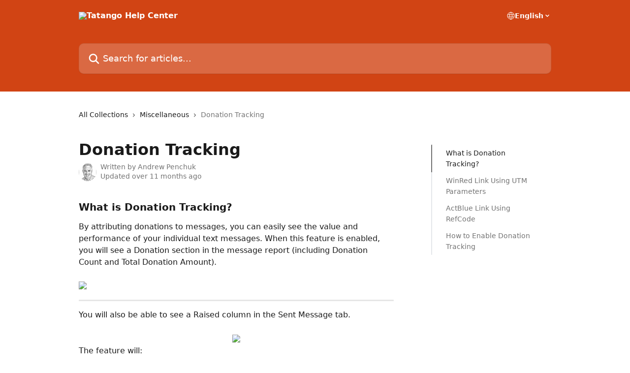

--- FILE ---
content_type: text/html; charset=utf-8
request_url: https://help.tatango.com/en/articles/7234957-donation-tracking
body_size: 14760
content:
<!DOCTYPE html><html lang="en"><head><meta charSet="utf-8" data-next-head=""/><title data-next-head="">Donation Tracking | Tatango Help Center</title><meta property="og:title" content="Donation Tracking | Tatango Help Center" data-next-head=""/><meta name="twitter:title" content="Donation Tracking | Tatango Help Center" data-next-head=""/><meta property="og:description" content="" data-next-head=""/><meta name="twitter:description" content="" data-next-head=""/><meta name="description" content="" data-next-head=""/><meta property="og:type" content="article" data-next-head=""/><meta property="og:image" content="https://downloads.intercomcdn.com/i/o/33301/caf09fda1ccb561d4d07a21b/social_image.png" data-next-head=""/><meta property="twitter:image" content="https://downloads.intercomcdn.com/i/o/33301/caf09fda1ccb561d4d07a21b/social_image.png" data-next-head=""/><meta name="robots" content="all" data-next-head=""/><meta name="viewport" content="width=device-width, initial-scale=1" data-next-head=""/><link href="https://intercom.help/tatango/assets/favicon" rel="icon" data-next-head=""/><link rel="canonical" href="http://help.tatango.com/en/articles/7234957-donation-tracking" data-next-head=""/><link rel="alternate" href="http://help.tatango.com/en/articles/7234957-donation-tracking" hrefLang="en" data-next-head=""/><link rel="alternate" href="http://help.tatango.com/en/articles/7234957-donation-tracking" hrefLang="x-default" data-next-head=""/><link nonce="mJfrUSCk7Af0aiVH6tq+sqcO/4f3PaiQr4vDyQsidOI=" rel="preload" href="https://static.intercomassets.com/_next/static/css/3141721a1e975790.css" as="style"/><link nonce="mJfrUSCk7Af0aiVH6tq+sqcO/4f3PaiQr4vDyQsidOI=" rel="stylesheet" href="https://static.intercomassets.com/_next/static/css/3141721a1e975790.css" data-n-g=""/><noscript data-n-css="mJfrUSCk7Af0aiVH6tq+sqcO/4f3PaiQr4vDyQsidOI="></noscript><script defer="" nonce="mJfrUSCk7Af0aiVH6tq+sqcO/4f3PaiQr4vDyQsidOI=" nomodule="" src="https://static.intercomassets.com/_next/static/chunks/polyfills-42372ed130431b0a.js"></script><script defer="" src="https://static.intercomassets.com/_next/static/chunks/7506.a4d4b38169fb1abb.js" nonce="mJfrUSCk7Af0aiVH6tq+sqcO/4f3PaiQr4vDyQsidOI="></script><script src="https://static.intercomassets.com/_next/static/chunks/webpack-d3c2ad680b6bebc6.js" nonce="mJfrUSCk7Af0aiVH6tq+sqcO/4f3PaiQr4vDyQsidOI=" defer=""></script><script src="https://static.intercomassets.com/_next/static/chunks/framework-1f1b8d38c1d86c61.js" nonce="mJfrUSCk7Af0aiVH6tq+sqcO/4f3PaiQr4vDyQsidOI=" defer=""></script><script src="https://static.intercomassets.com/_next/static/chunks/main-e24faf3b633b0eb4.js" nonce="mJfrUSCk7Af0aiVH6tq+sqcO/4f3PaiQr4vDyQsidOI=" defer=""></script><script src="https://static.intercomassets.com/_next/static/chunks/pages/_app-4836a2a3e79a3766.js" nonce="mJfrUSCk7Af0aiVH6tq+sqcO/4f3PaiQr4vDyQsidOI=" defer=""></script><script src="https://static.intercomassets.com/_next/static/chunks/d0502abb-aa607f45f5026044.js" nonce="mJfrUSCk7Af0aiVH6tq+sqcO/4f3PaiQr4vDyQsidOI=" defer=""></script><script src="https://static.intercomassets.com/_next/static/chunks/6190-ef428f6633b5a03f.js" nonce="mJfrUSCk7Af0aiVH6tq+sqcO/4f3PaiQr4vDyQsidOI=" defer=""></script><script src="https://static.intercomassets.com/_next/static/chunks/5729-6d79ddfe1353a77c.js" nonce="mJfrUSCk7Af0aiVH6tq+sqcO/4f3PaiQr4vDyQsidOI=" defer=""></script><script src="https://static.intercomassets.com/_next/static/chunks/2384-242e4a028ba58b01.js" nonce="mJfrUSCk7Af0aiVH6tq+sqcO/4f3PaiQr4vDyQsidOI=" defer=""></script><script src="https://static.intercomassets.com/_next/static/chunks/4835-9db7cd232aae5617.js" nonce="mJfrUSCk7Af0aiVH6tq+sqcO/4f3PaiQr4vDyQsidOI=" defer=""></script><script src="https://static.intercomassets.com/_next/static/chunks/2735-6fafbb9ff4abfca1.js" nonce="mJfrUSCk7Af0aiVH6tq+sqcO/4f3PaiQr4vDyQsidOI=" defer=""></script><script src="https://static.intercomassets.com/_next/static/chunks/pages/%5BhelpCenterIdentifier%5D/%5Blocale%5D/articles/%5BarticleSlug%5D-0426bb822f2fd459.js" nonce="mJfrUSCk7Af0aiVH6tq+sqcO/4f3PaiQr4vDyQsidOI=" defer=""></script><script src="https://static.intercomassets.com/_next/static/-CWjWTQvdPb6SB3S45uLC/_buildManifest.js" nonce="mJfrUSCk7Af0aiVH6tq+sqcO/4f3PaiQr4vDyQsidOI=" defer=""></script><script src="https://static.intercomassets.com/_next/static/-CWjWTQvdPb6SB3S45uLC/_ssgManifest.js" nonce="mJfrUSCk7Af0aiVH6tq+sqcO/4f3PaiQr4vDyQsidOI=" defer=""></script><meta name="sentry-trace" content="f26dc2644eab3104516b37db81f2313c-fec68f803e80dbef-0"/><meta name="baggage" content="sentry-environment=production,sentry-release=615059e7e8857b6056b131991cc50aec3a9a766c,sentry-public_key=187f842308a64dea9f1f64d4b1b9c298,sentry-trace_id=f26dc2644eab3104516b37db81f2313c,sentry-org_id=2129,sentry-sampled=false,sentry-sample_rand=0.5878320070428772,sentry-sample_rate=0"/><style id="__jsx-3477838910">:root{--body-bg: rgb(255, 255, 255);
--body-image: none;
--body-bg-rgb: 255, 255, 255;
--body-border: rgb(230, 230, 230);
--body-primary-color: #1a1a1a;
--body-secondary-color: #737373;
--body-reaction-bg: rgb(242, 242, 242);
--body-reaction-text-color: rgb(64, 64, 64);
--body-toc-active-border: #737373;
--body-toc-inactive-border: #f2f2f2;
--body-toc-inactive-color: #737373;
--body-toc-active-font-weight: 400;
--body-table-border: rgb(204, 204, 204);
--body-color: hsl(0, 0%, 0%);
--footer-bg: rgb(255, 255, 255);
--footer-image: none;
--footer-border: rgb(230, 230, 230);
--footer-color: hsl(211, 10%, 61%);
--header-bg: rgb(209, 68, 20);
--header-image: none;
--header-color: hsl(0, 0%, 100%);
--collection-card-bg: rgb(255, 255, 255);
--collection-card-image: none;
--collection-card-color: hsl(15, 83%, 45%);
--card-bg: rgb(255, 255, 255);
--card-border-color: rgb(230, 230, 230);
--card-border-inner-radius: 6px;
--card-border-radius: 8px;
--card-shadow: 0 1px 2px 0 rgb(0 0 0 / 0.05);
--search-bar-border-radius: 10px;
--search-bar-width: 100%;
--ticket-blue-bg-color: #dce1f9;
--ticket-blue-text-color: #334bfa;
--ticket-green-bg-color: #d7efdc;
--ticket-green-text-color: #0f7134;
--ticket-orange-bg-color: #ffebdb;
--ticket-orange-text-color: #b24d00;
--ticket-red-bg-color: #ffdbdb;
--ticket-red-text-color: #df2020;
--header-height: 245px;
--header-subheader-background-color: #000000;
--header-subheader-font-color: #FFFFFF;
--content-block-bg: rgb(255, 255, 255);
--content-block-image: none;
--content-block-color: hsl(0, 0%, 10%);
--content-block-button-bg: rgb(51, 75, 250);
--content-block-button-image: none;
--content-block-button-color: hsl(0, 0%, 100%);
--content-block-button-radius: 6px;
--primary-color: hsl(15, 83%, 45%);
--primary-color-alpha-10: hsla(15, 83%, 45%, 0.1);
--primary-color-alpha-60: hsla(15, 83%, 45%, 0.6);
--text-on-primary-color: #ffffff}</style><style id="__jsx-1611979459">:root{--font-family-primary: system-ui, "Segoe UI", "Roboto", "Helvetica", "Arial", sans-serif, "Apple Color Emoji", "Segoe UI Emoji", "Segoe UI Symbol"}</style><style id="__jsx-2466147061">:root{--font-family-secondary: system-ui, "Segoe UI", "Roboto", "Helvetica", "Arial", sans-serif, "Apple Color Emoji", "Segoe UI Emoji", "Segoe UI Symbol"}</style><style id="__jsx-cf6f0ea00fa5c760">.fade-background.jsx-cf6f0ea00fa5c760{background:radial-gradient(333.38%100%at 50%0%,rgba(var(--body-bg-rgb),0)0%,rgba(var(--body-bg-rgb),.00925356)11.67%,rgba(var(--body-bg-rgb),.0337355)21.17%,rgba(var(--body-bg-rgb),.0718242)28.85%,rgba(var(--body-bg-rgb),.121898)35.03%,rgba(var(--body-bg-rgb),.182336)40.05%,rgba(var(--body-bg-rgb),.251516)44.25%,rgba(var(--body-bg-rgb),.327818)47.96%,rgba(var(--body-bg-rgb),.409618)51.51%,rgba(var(--body-bg-rgb),.495297)55.23%,rgba(var(--body-bg-rgb),.583232)59.47%,rgba(var(--body-bg-rgb),.671801)64.55%,rgba(var(--body-bg-rgb),.759385)70.81%,rgba(var(--body-bg-rgb),.84436)78.58%,rgba(var(--body-bg-rgb),.9551)88.2%,rgba(var(--body-bg-rgb),1)100%),var(--header-image),var(--header-bg);background-size:cover;background-position-x:center}</style><style id="__jsx-27f84a20f81f6ce9">.table-of-contents::-webkit-scrollbar{width:8px}.table-of-contents::-webkit-scrollbar-thumb{background-color:#f2f2f2;border-radius:8px}</style><style id="__jsx-a49d9ef8a9865a27">.table_of_contents.jsx-a49d9ef8a9865a27{max-width:260px;min-width:260px}</style><style id="__jsx-62724fba150252e0">.related_articles section a{color:initial}</style><style id="__jsx-4bed0c08ce36899e">.article_body a:not(.intercom-h2b-button){color:var(--primary-color)}article a.intercom-h2b-button{background-color:var(--primary-color);border:0}.zendesk-article table{overflow-x:scroll!important;display:block!important;height:auto!important}.intercom-interblocks-unordered-nested-list ul,.intercom-interblocks-ordered-nested-list ol{margin-top:16px;margin-bottom:16px}.intercom-interblocks-unordered-nested-list ul .intercom-interblocks-unordered-nested-list ul,.intercom-interblocks-unordered-nested-list ul .intercom-interblocks-ordered-nested-list ol,.intercom-interblocks-ordered-nested-list ol .intercom-interblocks-ordered-nested-list ol,.intercom-interblocks-ordered-nested-list ol .intercom-interblocks-unordered-nested-list ul{margin-top:0;margin-bottom:0}.intercom-interblocks-image a:focus{outline-offset:3px}</style></head><body><div id="__next"><div dir="ltr" class="h-full w-full"><a href="#main-content" class="sr-only font-bold text-header-color focus:not-sr-only focus:absolute focus:left-4 focus:top-4 focus:z-50" aria-roledescription="Link, Press control-option-right-arrow to exit">Skip to main content</a><main class="header__lite"><header id="header" data-testid="header" class="jsx-cf6f0ea00fa5c760 flex flex-col text-header-color"><div class="jsx-cf6f0ea00fa5c760 relative flex grow flex-col mb-9 bg-header-bg bg-header-image bg-cover bg-center pb-9"><div id="sr-announcement" aria-live="polite" class="jsx-cf6f0ea00fa5c760 sr-only"></div><div class="jsx-cf6f0ea00fa5c760 flex h-full flex-col items-center marker:shrink-0"><section class="relative flex w-full flex-col mb-6 pb-6"><div class="header__meta_wrapper flex justify-center px-5 pt-6 leading-none sm:px-10"><div class="flex items-center w-240" data-testid="subheader-container"><div class="mo__body header__site_name"><div class="header__logo"><a href="/en/"><img src="https://downloads.intercomcdn.com/i/o/33300/0d730a0b505922d6b9387d38/Tatango+Logo+-+White.png" height="174" alt="Tatango Help Center"/></a></div></div><div><div class="flex items-center font-semibold"><div class="flex items-center md:hidden" data-testid="small-screen-children"><button class="flex items-center border-none bg-transparent px-1.5" data-testid="hamburger-menu-button" aria-label="Open menu"><svg width="24" height="24" viewBox="0 0 16 16" xmlns="http://www.w3.org/2000/svg" class="fill-current"><path d="M1.86861 2C1.38889 2 1 2.3806 1 2.85008C1 3.31957 1.38889 3.70017 1.86861 3.70017H14.1314C14.6111 3.70017 15 3.31957 15 2.85008C15 2.3806 14.6111 2 14.1314 2H1.86861Z"></path><path d="M1 8C1 7.53051 1.38889 7.14992 1.86861 7.14992H14.1314C14.6111 7.14992 15 7.53051 15 8C15 8.46949 14.6111 8.85008 14.1314 8.85008H1.86861C1.38889 8.85008 1 8.46949 1 8Z"></path><path d="M1 13.1499C1 12.6804 1.38889 12.2998 1.86861 12.2998H14.1314C14.6111 12.2998 15 12.6804 15 13.1499C15 13.6194 14.6111 14 14.1314 14H1.86861C1.38889 14 1 13.6194 1 13.1499Z"></path></svg></button><div class="fixed right-0 top-0 z-50 h-full w-full hidden" data-testid="hamburger-menu"><div class="flex h-full w-full justify-end bg-black bg-opacity-30"><div class="flex h-fit w-full flex-col bg-white opacity-100 sm:h-full sm:w-1/2"><button class="text-body-font flex items-center self-end border-none bg-transparent pr-6 pt-6" data-testid="hamburger-menu-close-button" aria-label="Close menu"><svg width="24" height="24" viewBox="0 0 16 16" xmlns="http://www.w3.org/2000/svg"><path d="M3.5097 3.5097C3.84165 3.17776 4.37984 3.17776 4.71178 3.5097L7.99983 6.79775L11.2879 3.5097C11.6198 3.17776 12.158 3.17776 12.49 3.5097C12.8219 3.84165 12.8219 4.37984 12.49 4.71178L9.20191 7.99983L12.49 11.2879C12.8219 11.6198 12.8219 12.158 12.49 12.49C12.158 12.8219 11.6198 12.8219 11.2879 12.49L7.99983 9.20191L4.71178 12.49C4.37984 12.8219 3.84165 12.8219 3.5097 12.49C3.17776 12.158 3.17776 11.6198 3.5097 11.2879L6.79775 7.99983L3.5097 4.71178C3.17776 4.37984 3.17776 3.84165 3.5097 3.5097Z"></path></svg></button><nav class="flex flex-col pl-4 text-black"><div class="relative cursor-pointer has-[:focus]:outline"><select class="peer absolute z-10 block h-6 w-full cursor-pointer opacity-0 md:text-base" aria-label="Change language" id="language-selector"><option value="/en/articles/7234957-donation-tracking" class="text-black" selected="">English</option></select><div class="mb-10 ml-5 flex items-center gap-1 text-md hover:opacity-80 peer-hover:opacity-80 md:m-0 md:ml-3 md:text-base" aria-hidden="true"><svg id="locale-picker-globe" width="16" height="16" viewBox="0 0 16 16" fill="none" xmlns="http://www.w3.org/2000/svg" class="shrink-0" aria-hidden="true"><path d="M8 15C11.866 15 15 11.866 15 8C15 4.13401 11.866 1 8 1C4.13401 1 1 4.13401 1 8C1 11.866 4.13401 15 8 15Z" stroke="currentColor" stroke-linecap="round" stroke-linejoin="round"></path><path d="M8 15C9.39949 15 10.534 11.866 10.534 8C10.534 4.13401 9.39949 1 8 1C6.60051 1 5.466 4.13401 5.466 8C5.466 11.866 6.60051 15 8 15Z" stroke="currentColor" stroke-linecap="round" stroke-linejoin="round"></path><path d="M1.448 5.75989H14.524" stroke="currentColor" stroke-linecap="round" stroke-linejoin="round"></path><path d="M1.448 10.2402H14.524" stroke="currentColor" stroke-linecap="round" stroke-linejoin="round"></path></svg>English<svg id="locale-picker-arrow" width="16" height="16" viewBox="0 0 16 16" fill="none" xmlns="http://www.w3.org/2000/svg" class="shrink-0" aria-hidden="true"><path d="M5 6.5L8.00093 9.5L11 6.50187" stroke="currentColor" stroke-width="1.5" stroke-linecap="round" stroke-linejoin="round"></path></svg></div></div></nav></div></div></div></div><nav class="hidden items-center md:flex" data-testid="large-screen-children"><div class="relative cursor-pointer has-[:focus]:outline"><select class="peer absolute z-10 block h-6 w-full cursor-pointer opacity-0 md:text-base" aria-label="Change language" id="language-selector"><option value="/en/articles/7234957-donation-tracking" class="text-black" selected="">English</option></select><div class="mb-10 ml-5 flex items-center gap-1 text-md hover:opacity-80 peer-hover:opacity-80 md:m-0 md:ml-3 md:text-base" aria-hidden="true"><svg id="locale-picker-globe" width="16" height="16" viewBox="0 0 16 16" fill="none" xmlns="http://www.w3.org/2000/svg" class="shrink-0" aria-hidden="true"><path d="M8 15C11.866 15 15 11.866 15 8C15 4.13401 11.866 1 8 1C4.13401 1 1 4.13401 1 8C1 11.866 4.13401 15 8 15Z" stroke="currentColor" stroke-linecap="round" stroke-linejoin="round"></path><path d="M8 15C9.39949 15 10.534 11.866 10.534 8C10.534 4.13401 9.39949 1 8 1C6.60051 1 5.466 4.13401 5.466 8C5.466 11.866 6.60051 15 8 15Z" stroke="currentColor" stroke-linecap="round" stroke-linejoin="round"></path><path d="M1.448 5.75989H14.524" stroke="currentColor" stroke-linecap="round" stroke-linejoin="round"></path><path d="M1.448 10.2402H14.524" stroke="currentColor" stroke-linecap="round" stroke-linejoin="round"></path></svg>English<svg id="locale-picker-arrow" width="16" height="16" viewBox="0 0 16 16" fill="none" xmlns="http://www.w3.org/2000/svg" class="shrink-0" aria-hidden="true"><path d="M5 6.5L8.00093 9.5L11 6.50187" stroke="currentColor" stroke-width="1.5" stroke-linecap="round" stroke-linejoin="round"></path></svg></div></div></nav></div></div></div></div></section><section class="relative mx-5 flex h-full w-full flex-col items-center px-5 sm:px-10"><div class="flex h-full max-w-full flex-col w-240 justify-end" data-testid="main-header-container"><div id="search-bar" class="relative w-full"><form action="/en/" autoComplete="off"><div class="flex w-full flex-col items-start"><div class="relative flex w-full sm:w-search-bar"><label for="search-input" class="sr-only">Search for articles...</label><input id="search-input" type="text" autoComplete="off" class="peer w-full rounded-search-bar border border-black-alpha-8 bg-white-alpha-20 p-4 ps-12 font-secondary text-lg text-header-color shadow-search-bar outline-none transition ease-linear placeholder:text-header-color hover:bg-white-alpha-27 hover:shadow-search-bar-hover focus:border-transparent focus:bg-white focus:text-black-10 focus:shadow-search-bar-focused placeholder:focus:text-black-45" placeholder="Search for articles..." name="q" aria-label="Search for articles..." value=""/><div class="absolute inset-y-0 start-0 flex items-center fill-header-color peer-focus-visible:fill-black-45 pointer-events-none ps-5"><svg width="22" height="21" viewBox="0 0 22 21" xmlns="http://www.w3.org/2000/svg" class="fill-inherit" aria-hidden="true"><path fill-rule="evenodd" clip-rule="evenodd" d="M3.27485 8.7001C3.27485 5.42781 5.92757 2.7751 9.19985 2.7751C12.4721 2.7751 15.1249 5.42781 15.1249 8.7001C15.1249 11.9724 12.4721 14.6251 9.19985 14.6251C5.92757 14.6251 3.27485 11.9724 3.27485 8.7001ZM9.19985 0.225098C4.51924 0.225098 0.724854 4.01948 0.724854 8.7001C0.724854 13.3807 4.51924 17.1751 9.19985 17.1751C11.0802 17.1751 12.8176 16.5627 14.2234 15.5265L19.0981 20.4013C19.5961 20.8992 20.4033 20.8992 20.9013 20.4013C21.3992 19.9033 21.3992 19.0961 20.9013 18.5981L16.0264 13.7233C17.0625 12.3176 17.6749 10.5804 17.6749 8.7001C17.6749 4.01948 13.8805 0.225098 9.19985 0.225098Z"></path></svg></div></div></div></form></div></div></section></div></div></header><div class="z-1 flex shrink-0 grow basis-auto justify-center px-5 sm:px-10"><section data-testid="main-content" id="main-content" class="max-w-full w-240"><section data-testid="article-section" class="section section__article"><div class="flex-row-reverse justify-between flex"><div class="jsx-a49d9ef8a9865a27 w-61 sticky top-8 ml-7 max-w-61 self-start max-lg:hidden mt-16"><div class="jsx-27f84a20f81f6ce9 table-of-contents max-h-[calc(100vh-96px)] overflow-y-auto rounded-2xl text-body-primary-color hover:text-primary max-lg:border max-lg:border-solid max-lg:border-body-border max-lg:shadow-solid-1"><div data-testid="toc-dropdown" class="jsx-27f84a20f81f6ce9 hidden cursor-pointer justify-between border-b max-lg:flex max-lg:flex-row max-lg:border-x-0 max-lg:border-t-0 max-lg:border-solid max-lg:border-b-body-border"><div class="jsx-27f84a20f81f6ce9 my-2 max-lg:pl-4">Table of contents</div><div class="jsx-27f84a20f81f6ce9 "><svg class="ml-2 mr-4 mt-3 transition-transform" transform="rotate(180)" width="16" height="16" fill="none" xmlns="http://www.w3.org/2000/svg"><path fill-rule="evenodd" clip-rule="evenodd" d="M3.93353 5.93451C4.24595 5.62209 4.75248 5.62209 5.0649 5.93451L7.99922 8.86882L10.9335 5.93451C11.246 5.62209 11.7525 5.62209 12.0649 5.93451C12.3773 6.24693 12.3773 6.75346 12.0649 7.06588L8.5649 10.5659C8.25249 10.8783 7.74595 10.8783 7.43353 10.5659L3.93353 7.06588C3.62111 6.75346 3.62111 6.24693 3.93353 5.93451Z" fill="currentColor"></path></svg></div></div><div data-testid="toc-body" class="jsx-27f84a20f81f6ce9 my-2"><section data-testid="toc-section-0" class="jsx-27f84a20f81f6ce9 flex border-y-0 border-e-0 border-s-2 border-solid py-1.5 max-lg:border-none border-body-toc-active-border px-7"><a id="#h_5789930e0b" href="#h_5789930e0b" data-testid="toc-link-0" class="jsx-27f84a20f81f6ce9 w-full no-underline hover:text-body-primary-color max-lg:inline-block max-lg:text-body-primary-color max-lg:hover:text-primary lg:text-base font-toc-active text-body-primary-color"></a></section><section data-testid="toc-section-1" class="jsx-27f84a20f81f6ce9 flex border-y-0 border-e-0 border-s-2 border-solid py-1.5 max-lg:border-none px-7"><a id="#h_3113136143" href="#h_3113136143" data-testid="toc-link-1" class="jsx-27f84a20f81f6ce9 w-full no-underline hover:text-body-primary-color max-lg:inline-block max-lg:text-body-primary-color max-lg:hover:text-primary lg:text-base text-body-toc-inactive-color"></a></section><section data-testid="toc-section-2" class="jsx-27f84a20f81f6ce9 flex border-y-0 border-e-0 border-s-2 border-solid py-1.5 max-lg:border-none px-7"><a id="#h_9fea3bd247" href="#h_9fea3bd247" data-testid="toc-link-2" class="jsx-27f84a20f81f6ce9 w-full no-underline hover:text-body-primary-color max-lg:inline-block max-lg:text-body-primary-color max-lg:hover:text-primary lg:text-base text-body-toc-inactive-color"></a></section><section data-testid="toc-section-3" class="jsx-27f84a20f81f6ce9 flex border-y-0 border-e-0 border-s-2 border-solid py-1.5 max-lg:border-none px-7"><a id="#h_209bec5f8a" href="#h_209bec5f8a" data-testid="toc-link-3" class="jsx-27f84a20f81f6ce9 w-full no-underline hover:text-body-primary-color max-lg:inline-block max-lg:text-body-primary-color max-lg:hover:text-primary lg:text-base text-body-toc-inactive-color"></a></section></div></div></div><div class="relative z-3 w-full lg:max-w-160 "><div class="flex pb-6 max-md:pb-2 lg:max-w-160"><div tabindex="-1" class="focus:outline-none"><div class="flex flex-wrap items-baseline pb-4 text-base" tabindex="0" role="navigation" aria-label="Breadcrumb"><a href="/en/" class="pr-2 text-body-primary-color no-underline hover:text-body-secondary-color">All Collections</a><div class="pr-2" aria-hidden="true"><svg width="6" height="10" viewBox="0 0 6 10" class="block h-2 w-2 fill-body-secondary-color rtl:rotate-180" xmlns="http://www.w3.org/2000/svg"><path fill-rule="evenodd" clip-rule="evenodd" d="M0.648862 0.898862C0.316916 1.23081 0.316916 1.769 0.648862 2.10094L3.54782 4.9999L0.648862 7.89886C0.316916 8.23081 0.316917 8.769 0.648862 9.10094C0.980808 9.43289 1.519 9.43289 1.85094 9.10094L5.35094 5.60094C5.68289 5.269 5.68289 4.73081 5.35094 4.39886L1.85094 0.898862C1.519 0.566916 0.980807 0.566916 0.648862 0.898862Z"></path></svg></div><a href="http://help.tatango.com/en/collections/3559679-miscellaneous" class="pr-2 text-body-primary-color no-underline hover:text-body-secondary-color" data-testid="breadcrumb-0">Miscellaneous</a><div class="pr-2" aria-hidden="true"><svg width="6" height="10" viewBox="0 0 6 10" class="block h-2 w-2 fill-body-secondary-color rtl:rotate-180" xmlns="http://www.w3.org/2000/svg"><path fill-rule="evenodd" clip-rule="evenodd" d="M0.648862 0.898862C0.316916 1.23081 0.316916 1.769 0.648862 2.10094L3.54782 4.9999L0.648862 7.89886C0.316916 8.23081 0.316917 8.769 0.648862 9.10094C0.980808 9.43289 1.519 9.43289 1.85094 9.10094L5.35094 5.60094C5.68289 5.269 5.68289 4.73081 5.35094 4.39886L1.85094 0.898862C1.519 0.566916 0.980807 0.566916 0.648862 0.898862Z"></path></svg></div><div class="text-body-secondary-color">Donation Tracking</div></div></div></div><div class=""><div class="article intercom-force-break"><div class="mb-10 max-lg:mb-6"><div class="flex flex-col gap-4"><div class="flex flex-col"><h1 class="mb-1 font-primary text-2xl font-bold leading-10 text-body-primary-color">Donation Tracking</h1></div><div class="avatar"><div class="avatar__photo"><img width="24" height="24" src="https://static.intercomassets.com/avatars/4535195/square_128/aiportrait-1611877801.png" alt="Andrew Penchuk avatar" class="inline-flex items-center justify-center rounded-full bg-primary text-lg font-bold leading-6 text-primary-text shadow-solid-2 shadow-body-bg [&amp;:nth-child(n+2)]:hidden lg:[&amp;:nth-child(n+2)]:inline-flex h-8 w-8 sm:h-9 sm:w-9"/></div><div class="avatar__info -mt-0.5 text-base"><span class="text-body-secondary-color"><div>Written by <span>Andrew Penchuk</span></div> <!-- -->Updated over 11 months ago</span></div></div></div></div><div class="jsx-4bed0c08ce36899e flex-col"><div class="jsx-4bed0c08ce36899e mb-7 ml-0 text-md max-messenger:mb-6 lg:hidden"><div class="jsx-27f84a20f81f6ce9 table-of-contents max-h-[calc(100vh-96px)] overflow-y-auto rounded-2xl text-body-primary-color hover:text-primary max-lg:border max-lg:border-solid max-lg:border-body-border max-lg:shadow-solid-1"><div data-testid="toc-dropdown" class="jsx-27f84a20f81f6ce9 hidden cursor-pointer justify-between border-b max-lg:flex max-lg:flex-row max-lg:border-x-0 max-lg:border-t-0 max-lg:border-solid max-lg:border-b-body-border border-b-0"><div class="jsx-27f84a20f81f6ce9 my-2 max-lg:pl-4">Table of contents</div><div class="jsx-27f84a20f81f6ce9 "><svg class="ml-2 mr-4 mt-3 transition-transform" transform="" width="16" height="16" fill="none" xmlns="http://www.w3.org/2000/svg"><path fill-rule="evenodd" clip-rule="evenodd" d="M3.93353 5.93451C4.24595 5.62209 4.75248 5.62209 5.0649 5.93451L7.99922 8.86882L10.9335 5.93451C11.246 5.62209 11.7525 5.62209 12.0649 5.93451C12.3773 6.24693 12.3773 6.75346 12.0649 7.06588L8.5649 10.5659C8.25249 10.8783 7.74595 10.8783 7.43353 10.5659L3.93353 7.06588C3.62111 6.75346 3.62111 6.24693 3.93353 5.93451Z" fill="currentColor"></path></svg></div></div><div data-testid="toc-body" class="jsx-27f84a20f81f6ce9 hidden my-2"><section data-testid="toc-section-0" class="jsx-27f84a20f81f6ce9 flex border-y-0 border-e-0 border-s-2 border-solid py-1.5 max-lg:border-none border-body-toc-active-border px-7"><a id="#h_5789930e0b" href="#h_5789930e0b" data-testid="toc-link-0" class="jsx-27f84a20f81f6ce9 w-full no-underline hover:text-body-primary-color max-lg:inline-block max-lg:text-body-primary-color max-lg:hover:text-primary lg:text-base font-toc-active text-body-primary-color"></a></section><section data-testid="toc-section-1" class="jsx-27f84a20f81f6ce9 flex border-y-0 border-e-0 border-s-2 border-solid py-1.5 max-lg:border-none px-7"><a id="#h_3113136143" href="#h_3113136143" data-testid="toc-link-1" class="jsx-27f84a20f81f6ce9 w-full no-underline hover:text-body-primary-color max-lg:inline-block max-lg:text-body-primary-color max-lg:hover:text-primary lg:text-base text-body-toc-inactive-color"></a></section><section data-testid="toc-section-2" class="jsx-27f84a20f81f6ce9 flex border-y-0 border-e-0 border-s-2 border-solid py-1.5 max-lg:border-none px-7"><a id="#h_9fea3bd247" href="#h_9fea3bd247" data-testid="toc-link-2" class="jsx-27f84a20f81f6ce9 w-full no-underline hover:text-body-primary-color max-lg:inline-block max-lg:text-body-primary-color max-lg:hover:text-primary lg:text-base text-body-toc-inactive-color"></a></section><section data-testid="toc-section-3" class="jsx-27f84a20f81f6ce9 flex border-y-0 border-e-0 border-s-2 border-solid py-1.5 max-lg:border-none px-7"><a id="#h_209bec5f8a" href="#h_209bec5f8a" data-testid="toc-link-3" class="jsx-27f84a20f81f6ce9 w-full no-underline hover:text-body-primary-color max-lg:inline-block max-lg:text-body-primary-color max-lg:hover:text-primary lg:text-base text-body-toc-inactive-color"></a></section></div></div></div><div class="jsx-4bed0c08ce36899e article_body"><article class="jsx-4bed0c08ce36899e "><div class="intercom-interblocks-subheading intercom-interblocks-align-left"><h2 id="h_5789930e0b">What is Donation Tracking?</h2></div><div class="intercom-interblocks-paragraph no-margin intercom-interblocks-align-left"><p>By attributing donations to messages, you can easily see the value and performance of your individual text messages. When this feature is enabled, you will see a Donation section in the message report (including Donation Count and Total Donation Amount). </p></div><div class="intercom-interblocks-paragraph no-margin intercom-interblocks-align-left"><p> </p></div><div class="intercom-interblocks-image intercom-interblocks-align-left"><a href="https://downloads.intercomcdn.com/i/o/706308989/4048f44fd1d44c73de12f089/Message+Tatango+2023-04-05+at+11.41.38+AM.jpg?expires=1769381100&amp;signature=f67a77f66f9faed0b417e8f6c8decf703071c891948c22148aeb9cee40821c57&amp;req=cyAhFcl2lIlWFb4f3HP0gO4hkVzJf3R1qTydGcq3mBG%2B8RNXGSLFhgZmXy4e%0AsXERG5Woc4siBMthfw%3D%3D%0A" target="_blank" rel="noreferrer nofollow noopener"><img src="https://downloads.intercomcdn.com/i/o/706308989/4048f44fd1d44c73de12f089/Message+Tatango+2023-04-05+at+11.41.38+AM.jpg?expires=1769381100&amp;signature=f67a77f66f9faed0b417e8f6c8decf703071c891948c22148aeb9cee40821c57&amp;req=cyAhFcl2lIlWFb4f3HP0gO4hkVzJf3R1qTydGcq3mBG%2B8RNXGSLFhgZmXy4e%0AsXERG5Woc4siBMthfw%3D%3D%0A" width="289" height="88"/></a></div><div class="intercom-interblocks-horizontal-rule"><hr/></div><div class="intercom-interblocks-paragraph no-margin intercom-interblocks-align-left"><p>You will also be able to see a Raised column in the Sent Message tab. </p></div><div class="intercom-interblocks-paragraph no-margin intercom-interblocks-align-left"><p> </p></div><div class="intercom-interblocks-image intercom-interblocks-align-center"><a href="https://downloads.intercomcdn.com/i/o/706310919/e9c0be11fbe32923dc95ad6d/Messaging+Tatango+2023-04-05+at+11.42.59+AM.jpg?expires=1769381100&amp;signature=9210440df8e95a48fd8196041d37771d4e500990ea76d1cf45227c428b9cb4b7&amp;req=cyAhFch%2BlIBWFb4f3HP0gO2CzH2mGMqVmnX7Vr9z%2BHLs0FFfwIzFXZ3prF01%0AoFwUOJUhibNdU7vT0A%3D%3D%0A" target="_blank" rel="noreferrer nofollow noopener"><img src="https://downloads.intercomcdn.com/i/o/706310919/e9c0be11fbe32923dc95ad6d/Messaging+Tatango+2023-04-05+at+11.42.59+AM.jpg?expires=1769381100&amp;signature=9210440df8e95a48fd8196041d37771d4e500990ea76d1cf45227c428b9cb4b7&amp;req=cyAhFch%2BlIBWFb4f3HP0gO2CzH2mGMqVmnX7Vr9z%2BHLs0FFfwIzFXZ3prF01%0AoFwUOJUhibNdU7vT0A%3D%3D%0A" width="960" height="391"/></a></div><div class="intercom-interblocks-paragraph no-margin intercom-interblocks-align-left"><p>The feature will:</p></div><div class="intercom-interblocks-unordered-nested-list"><ul><li><div class="intercom-interblocks-paragraph no-margin intercom-interblocks-align-left"><p>recognize and store UTM parameters from donation platforms</p></div></li><li><div class="intercom-interblocks-paragraph no-margin intercom-interblocks-align-left"><p>attribute donations originating from donation platform links by capturing the code parameter as refcode in our system</p></div></li><li><div class="intercom-interblocks-paragraph no-margin intercom-interblocks-align-left"><p>recognize UTM parameters and assign them to messages.</p></div></li></ul></div><div class="intercom-interblocks-paragraph no-margin intercom-interblocks-align-left"><p>Donations can only be attributed to a single message. After the feature is enabled, the system will recognize your UTM/URL parameters and attribute any donation to messages.  By default, Tatango will associate the donation with the MOST RECENT message with the matching refcodes. The same applies to donation platforms that use UTM parameters.</p></div><div class="intercom-interblocks-horizontal-rule"><hr/></div><div class="intercom-interblocks-subheading intercom-interblocks-align-center"><h2 id="h_3113136143">WinRed Link Using UTM Parameters</h2></div><div class="intercom-interblocks-image intercom-interblocks-align-left"><a href="https://downloads.intercomcdn.com/i/o/706301629/b78aee1f0b2453776c51175f/Sign+up+here+to+receive+text+updates+2023-04-05+at+11.33.22+AM.jpg?expires=1769381100&amp;signature=e3a9d8c1b6a253b401bd5687bc2a39617cf8d9d964930367ad79b2052c32e077&amp;req=cyAhFcl%2Fm4NWFb4f3HP0gDCm8rgRZF04MOtJQTgANiyn7th4apt%2BQ2EHbRLb%0Aqzp5RXw9ne473%2BC1pQ%3D%3D%0A" target="_blank" rel="noreferrer nofollow noopener"><img src="https://downloads.intercomcdn.com/i/o/706301629/b78aee1f0b2453776c51175f/Sign+up+here+to+receive+text+updates+2023-04-05+at+11.33.22+AM.jpg?expires=1769381100&amp;signature=e3a9d8c1b6a253b401bd5687bc2a39617cf8d9d964930367ad79b2052c32e077&amp;req=cyAhFcl%2Fm4NWFb4f3HP0gDCm8rgRZF04MOtJQTgANiyn7th4apt%2BQ2EHbRLb%0Aqzp5RXw9ne473%2BC1pQ%3D%3D%0A" width="2154" height="104"/></a></div><div class="intercom-interblocks-horizontal-rule"><hr/></div><div class="intercom-interblocks-subheading intercom-interblocks-align-center"><h2 id="h_9fea3bd247">ActBlue Link Using RefCode</h2></div><div class="intercom-interblocks-image intercom-interblocks-align-center"><a href="https://downloads.intercomcdn.com/i/o/706304642/6e2aefeda1c47d48d2f104b0/Katie+Porter+%E2%80%94+Donate+via+ActBlue+2023-04-05+at+11.35.37+AM.jpg?expires=1769381100&amp;signature=b49d05ecb16843a24c2c04f8085903d7c021a098090fb4ff446692e5c217c128&amp;req=cyAhFcl6m4VdFb4f3HP0gO%2F70YHXZYuExRaM4VRtD6WuHUpDIut18YovWSO%2F%0A%2FPO1FhZNAA9MKzAjhQ%3D%3D%0A" target="_blank" rel="noreferrer nofollow noopener"><img src="https://downloads.intercomcdn.com/i/o/706304642/6e2aefeda1c47d48d2f104b0/Katie+Porter+%E2%80%94+Donate+via+ActBlue+2023-04-05+at+11.35.37+AM.jpg?expires=1769381100&amp;signature=b49d05ecb16843a24c2c04f8085903d7c021a098090fb4ff446692e5c217c128&amp;req=cyAhFcl6m4VdFb4f3HP0gO%2F70YHXZYuExRaM4VRtD6WuHUpDIut18YovWSO%2F%0A%2FPO1FhZNAA9MKzAjhQ%3D%3D%0A" width="579" height="38"/></a></div><div class="intercom-interblocks-horizontal-rule"><hr/></div><div class="intercom-interblocks-subheading intercom-interblocks-align-left"><h2 id="h_209bec5f8a">How to Enable Donation Tracking</h2></div><div class="intercom-interblocks-ordered-nested-list"><ol><li><div class="intercom-interblocks-paragraph no-margin intercom-interblocks-align-left"><p>Click the Settings tab &gt; General</p></div></li><li><div class="intercom-interblocks-paragraph no-margin intercom-interblocks-align-left"><p>Under Donation Link Tracking click the Enable Donation Link Tracking radio button</p></div></li><li><div class="intercom-interblocks-paragraph no-margin intercom-interblocks-align-left"><p>Click Save Changes </p></div></li></ol></div><div class="intercom-interblocks-image intercom-interblocks-align-center"><a href="https://downloads.intercomcdn.com/i/o/706407561/68c4b543b59e5b89c2283f9d/Lists+Tatango+2023-04-05+at+1.49.00+PM.jpg?expires=1769381100&amp;signature=09b70221ea310256e1bbb30c75ead0f28ec1a32dcf63531f5be36be04c766c91&amp;req=cyAhEsl5mIdeFb4f3HP0gF4jSFI0OIBI1vhWr4iqxVHGCWrmP%2BFuL2zz%2B%2BuS%0ABUOIZoxNhdwqYMWB6w%3D%3D%0A" target="_blank" rel="noreferrer nofollow noopener"><img src="https://downloads.intercomcdn.com/i/o/706407561/68c4b543b59e5b89c2283f9d/Lists+Tatango+2023-04-05+at+1.49.00+PM.jpg?expires=1769381100&amp;signature=09b70221ea310256e1bbb30c75ead0f28ec1a32dcf63531f5be36be04c766c91&amp;req=cyAhEsl5mIdeFb4f3HP0gF4jSFI0OIBI1vhWr4iqxVHGCWrmP%2BFuL2zz%2B%2BuS%0ABUOIZoxNhdwqYMWB6w%3D%3D%0A" width="432" height="140"/></a></div><div class="intercom-interblocks-paragraph no-margin intercom-interblocks-align-left"><p> </p></div><section class="jsx-62724fba150252e0 related_articles my-6"><hr class="jsx-62724fba150252e0 my-6 sm:my-8"/><div class="jsx-62724fba150252e0 mb-3 text-xl font-bold">Related Articles</div><section class="flex flex-col rounded-card border border-solid border-card-border bg-card-bg p-2 sm:p-3"><a class="duration-250 group/article flex flex-row justify-between gap-2 py-2 no-underline transition ease-linear hover:bg-primary-alpha-10 hover:text-primary sm:rounded-card-inner sm:py-3 rounded-card-inner px-3" href="http://help.tatango.com/en/articles/7939073-gofundme-pro-classy-integration" data-testid="article-link"><div class="flex flex-col p-0"><span class="m-0 text-md text-body-primary-color group-hover/article:text-primary">GoFundMe Pro (Classy) Integration</span></div><div class="flex shrink-0 flex-col justify-center p-0"><svg class="block h-4 w-4 text-primary ltr:-rotate-90 rtl:rotate-90" fill="currentColor" viewBox="0 0 20 20" xmlns="http://www.w3.org/2000/svg"><path fill-rule="evenodd" d="M5.293 7.293a1 1 0 011.414 0L10 10.586l3.293-3.293a1 1 0 111.414 1.414l-4 4a1 1 0 01-1.414 0l-4-4a1 1 0 010-1.414z" clip-rule="evenodd"></path></svg></div></a><a class="duration-250 group/article flex flex-row justify-between gap-2 py-2 no-underline transition ease-linear hover:bg-primary-alpha-10 hover:text-primary sm:rounded-card-inner sm:py-3 rounded-card-inner px-3" href="http://help.tatango.com/en/articles/8405823-fundraise-up-donation-tracking" data-testid="article-link"><div class="flex flex-col p-0"><span class="m-0 text-md text-body-primary-color group-hover/article:text-primary">Fundraise Up Donation Tracking</span></div><div class="flex shrink-0 flex-col justify-center p-0"><svg class="block h-4 w-4 text-primary ltr:-rotate-90 rtl:rotate-90" fill="currentColor" viewBox="0 0 20 20" xmlns="http://www.w3.org/2000/svg"><path fill-rule="evenodd" d="M5.293 7.293a1 1 0 011.414 0L10 10.586l3.293-3.293a1 1 0 111.414 1.414l-4 4a1 1 0 01-1.414 0l-4-4a1 1 0 010-1.414z" clip-rule="evenodd"></path></svg></div></a><a class="duration-250 group/article flex flex-row justify-between gap-2 py-2 no-underline transition ease-linear hover:bg-primary-alpha-10 hover:text-primary sm:rounded-card-inner sm:py-3 rounded-card-inner px-3" href="http://help.tatango.com/en/articles/9930693-ngp-van-integration-overview" data-testid="article-link"><div class="flex flex-col p-0"><span class="m-0 text-md text-body-primary-color group-hover/article:text-primary">NGP VAN Integration Overview</span></div><div class="flex shrink-0 flex-col justify-center p-0"><svg class="block h-4 w-4 text-primary ltr:-rotate-90 rtl:rotate-90" fill="currentColor" viewBox="0 0 20 20" xmlns="http://www.w3.org/2000/svg"><path fill-rule="evenodd" d="M5.293 7.293a1 1 0 011.414 0L10 10.586l3.293-3.293a1 1 0 111.414 1.414l-4 4a1 1 0 01-1.414 0l-4-4a1 1 0 010-1.414z" clip-rule="evenodd"></path></svg></div></a><a class="duration-250 group/article flex flex-row justify-between gap-2 py-2 no-underline transition ease-linear hover:bg-primary-alpha-10 hover:text-primary sm:rounded-card-inner sm:py-3 rounded-card-inner px-3" href="http://help.tatango.com/en/articles/10553475-configuring-blackbaud-raiser-s-edge-nxt-integration-donation-tracking-with-tatango" data-testid="article-link"><div class="flex flex-col p-0"><span class="m-0 text-md text-body-primary-color group-hover/article:text-primary">Configuring Blackbaud Raiser&#x27;s Edge NXT Integration &amp; Donation Tracking with Tatango</span></div><div class="flex shrink-0 flex-col justify-center p-0"><svg class="block h-4 w-4 text-primary ltr:-rotate-90 rtl:rotate-90" fill="currentColor" viewBox="0 0 20 20" xmlns="http://www.w3.org/2000/svg"><path fill-rule="evenodd" d="M5.293 7.293a1 1 0 011.414 0L10 10.586l3.293-3.293a1 1 0 111.414 1.414l-4 4a1 1 0 01-1.414 0l-4-4a1 1 0 010-1.414z" clip-rule="evenodd"></path></svg></div></a><a class="duration-250 group/article flex flex-row justify-between gap-2 py-2 no-underline transition ease-linear hover:bg-primary-alpha-10 hover:text-primary sm:rounded-card-inner sm:py-3 rounded-card-inner px-3" href="http://help.tatango.com/en/articles/10986350-how-to-connect-integrations-track-donations" data-testid="article-link"><div class="flex flex-col p-0"><span class="m-0 text-md text-body-primary-color group-hover/article:text-primary">How to Connect Integrations &amp; Track Donations</span></div><div class="flex shrink-0 flex-col justify-center p-0"><svg class="block h-4 w-4 text-primary ltr:-rotate-90 rtl:rotate-90" fill="currentColor" viewBox="0 0 20 20" xmlns="http://www.w3.org/2000/svg"><path fill-rule="evenodd" d="M5.293 7.293a1 1 0 011.414 0L10 10.586l3.293-3.293a1 1 0 111.414 1.414l-4 4a1 1 0 01-1.414 0l-4-4a1 1 0 010-1.414z" clip-rule="evenodd"></path></svg></div></a></section></section></article></div></div></div></div><div class="intercom-reaction-picker -mb-4 -ml-4 -mr-4 mt-6 rounded-card sm:-mb-2 sm:-ml-1 sm:-mr-1 sm:mt-8" role="group" aria-label="feedback form"><div class="intercom-reaction-prompt">Did this answer your question?</div><div class="intercom-reactions-container"><button class="intercom-reaction" aria-label="Disappointed Reaction" tabindex="0" data-reaction-text="disappointed" aria-pressed="false"><span title="Disappointed">😞</span></button><button class="intercom-reaction" aria-label="Neutral Reaction" tabindex="0" data-reaction-text="neutral" aria-pressed="false"><span title="Neutral">😐</span></button><button class="intercom-reaction" aria-label="Smiley Reaction" tabindex="0" data-reaction-text="smiley" aria-pressed="false"><span title="Smiley">😃</span></button></div></div></div></div></section></section></div><footer id="footer" class="mt-24 shrink-0 bg-footer-bg px-0 py-12 text-left text-base text-footer-color"><div class="shrink-0 grow basis-auto px-5 sm:px-10"><div class="mx-auto max-w-240 sm:w-auto"><div><div class="text-center" data-testid="simple-footer-layout"><div class="align-middle text-lg text-footer-color"><a class="no-underline" href="/en/"><img data-testid="logo-img" src="https://downloads.intercomcdn.com/i/o/33300/0d730a0b505922d6b9387d38/Tatango+Logo+-+White.png" alt="Tatango Help Center" class="max-h-8 contrast-80 inline"/></a></div><div class="mt-10" data-testid="simple-footer-links"><div class="flex flex-row justify-center"></div><ul data-testid="social-links" class="flex flex-wrap items-center gap-4 p-0 justify-center" id="social-links"><li class="list-none align-middle"><a target="_blank" href="https://www.facebook.com/tatango" rel="nofollow noreferrer noopener" data-testid="footer-social-link-0" class="no-underline"><img src="https://intercom.help/tatango/assets/svg/icon:social-facebook/909aa5" alt="" aria-label="https://www.facebook.com/tatango" width="16" height="16" loading="lazy" data-testid="social-icon-facebook"/></a></li><li class="list-none align-middle"><a target="_blank" href="https://www.linkedin.com/company/tatango" rel="nofollow noreferrer noopener" data-testid="footer-social-link-1" class="no-underline"><img src="https://intercom.help/tatango/assets/svg/icon:social-linkedin/909aa5" alt="" aria-label="https://www.linkedin.com/company/tatango" width="16" height="16" loading="lazy" data-testid="social-icon-linkedin"/></a></li><li class="list-none align-middle"><a target="_blank" href="https://www.twitter.com/Tatango" rel="nofollow noreferrer noopener" data-testid="footer-social-link-2" class="no-underline"><img src="https://intercom.help/tatango/assets/svg/icon:social-twitter/909aa5" alt="" aria-label="https://www.twitter.com/Tatango" width="16" height="16" loading="lazy" data-testid="social-icon-twitter"/></a></li><li class="list-none align-middle"><a target="_blank" href="https://www.instagram.com/tatango_com" rel="nofollow noreferrer noopener" data-testid="footer-social-link-3" class="no-underline"><img src="https://intercom.help/tatango/assets/svg/icon:social-instagram/909aa5" alt="" aria-label="https://www.instagram.com/tatango_com" width="16" height="16" loading="lazy" data-testid="social-icon-instagram"/></a></li><li class="list-none align-middle"><a target="_blank" href="https://www.youtube.com/@Tatango" rel="nofollow noreferrer noopener" data-testid="footer-social-link-4" class="no-underline"><img src="https://intercom.help/tatango/assets/svg/icon:social-youtube/909aa5" alt="" aria-label="https://www.youtube.com/@Tatango" width="16" height="16" loading="lazy" data-testid="social-icon-youtube"/></a></li></ul></div><div class="flex justify-center"><div class="mt-2"><a href="https://www.intercom.com/dsa-report-form" target="_blank" rel="nofollow noreferrer noopener" class="no-underline" data-testid="report-content-link">Report Content</a></div></div></div></div></div></div></footer></main></div></div><script id="__NEXT_DATA__" type="application/json" nonce="mJfrUSCk7Af0aiVH6tq+sqcO/4f3PaiQr4vDyQsidOI=">{"props":{"pageProps":{"app":{"id":"gb39ye6q","messengerUrl":"https://widget.intercom.io/widget/gb39ye6q","name":"Tatango","poweredByIntercomUrl":"https://www.intercom.com/intercom-link?company=Tatango\u0026solution=customer-support\u0026utm_campaign=intercom-link\u0026utm_content=We+run+on+Intercom\u0026utm_medium=help-center\u0026utm_referrer=http%3A%2F%2Fhelp.tatango.com%2Fen%2Farticles%2F7234957-donation-tracking\u0026utm_source=desktop-web","features":{"consentBannerBeta":false,"customNotFoundErrorMessage":false,"disableFontPreloading":false,"disableNoMarginClassTransformation":false,"finOnHelpCenter":false,"hideIconsWithBackgroundImages":false,"messengerCustomFonts":false}},"helpCenterSite":{"customDomain":"help.tatango.com","defaultLocale":"en","disableBranding":true,"externalLoginName":null,"externalLoginUrl":null,"footerContactDetails":null,"footerLinks":{"custom":[],"socialLinks":[{"iconUrl":"https://intercom.help/tatango/assets/svg/icon:social-facebook","provider":"facebook","url":"https://www.facebook.com/tatango"},{"iconUrl":"https://intercom.help/tatango/assets/svg/icon:social-linkedin","provider":"linkedin","url":"https://www.linkedin.com/company/tatango"},{"iconUrl":"https://intercom.help/tatango/assets/svg/icon:social-twitter","provider":"twitter","url":"https://www.twitter.com/Tatango"},{"iconUrl":"https://intercom.help/tatango/assets/svg/icon:social-instagram","provider":"instagram","url":"https://www.instagram.com/tatango_com"},{"iconUrl":"https://intercom.help/tatango/assets/svg/icon:social-youtube","provider":"youtube","url":"https://www.youtube.com/@Tatango"}],"linkGroups":[]},"headerLinks":[],"homeCollectionCols":3,"googleAnalyticsTrackingId":null,"googleTagManagerId":null,"pathPrefixForCustomDomain":null,"seoIndexingEnabled":true,"helpCenterId":9009,"url":"http://help.tatango.com","customizedFooterTextContent":null,"consentBannerConfig":null,"canInjectCustomScripts":false,"scriptSection":1,"customScriptFilesExist":false},"localeLinks":[{"id":"en","absoluteUrl":"http://help.tatango.com/en/articles/7234957-donation-tracking","available":true,"name":"English","selected":true,"url":"/en/articles/7234957-donation-tracking"}],"requestContext":{"articleSource":null,"academy":false,"canonicalUrl":"http://help.tatango.com/en/articles/7234957-donation-tracking","headerless":false,"isDefaultDomainRequest":false,"nonce":"mJfrUSCk7Af0aiVH6tq+sqcO/4f3PaiQr4vDyQsidOI=","rootUrl":"/en/","sheetUserCipher":null,"type":"help-center"},"theme":{"color":"D14414","siteName":"Tatango Help Center","headline":"","headerFontColor":"FFFFFF","logo":"https://downloads.intercomcdn.com/i/o/33300/0d730a0b505922d6b9387d38/Tatango+Logo+-+White.png","logoHeight":"174","header":null,"favicon":"https://intercom.help/tatango/assets/favicon","locale":"en","homeUrl":"http://www.tatango.com","social":"https://downloads.intercomcdn.com/i/o/33301/caf09fda1ccb561d4d07a21b/social_image.png","urlPrefixForDefaultDomain":"https://intercom.help/tatango","customDomain":"help.tatango.com","customDomainUsesSsl":false,"customizationOptions":{"customizationType":1,"header":{"backgroundColor":"#D14414","fontColor":"#FFFFFF","fadeToEdge":false,"backgroundGradient":null,"backgroundImageId":null,"backgroundImageUrl":null},"body":{"backgroundColor":"#ffffff","fontColor":null,"fadeToEdge":null,"backgroundGradient":null,"backgroundImageId":null},"footer":{"backgroundColor":"#ffffff","fontColor":"#909aa5","fadeToEdge":null,"backgroundGradient":null,"backgroundImageId":null,"showRichTextField":false},"layout":{"homePage":{"blocks":[{"type":"tickets-portal-link","enabled":false},{"type":"collection-list","columns":3,"template":0}]},"collectionsPage":{"showArticleDescriptions":true},"articlePage":{},"searchPage":{}},"collectionCard":{"global":{"backgroundColor":null,"fontColor":"D14414","fadeToEdge":null,"backgroundGradient":null,"backgroundImageId":null,"showIcons":true,"backgroundImageUrl":null},"collections":[]},"global":{"font":{"customFontFaces":[],"primary":null,"secondary":null},"componentStyle":{"card":{"type":"bordered","borderRadius":8}},"namedComponents":{"header":{"subheader":{"enabled":false,"style":{"backgroundColor":"#000000","fontColor":"#FFFFFF"}},"style":{"height":"245px","align":"start","justify":"end"}},"searchBar":{"style":{"width":"100%","borderRadius":10}},"footer":{"type":0}},"brand":{"colors":[],"websiteUrl":""}},"contentBlock":{"blockStyle":{"backgroundColor":"#ffffff","fontColor":"#1a1a1a","fadeToEdge":null,"backgroundGradient":null,"backgroundImageId":null,"backgroundImageUrl":null},"buttonOptions":{"backgroundColor":"#334BFA","fontColor":"#ffffff","borderRadius":6},"isFullWidth":false}},"helpCenterName":"Tatango Help Center","footerLogo":"https://downloads.intercomcdn.com/i/o/33300/0d730a0b505922d6b9387d38/Tatango+Logo+-+White.png","footerLogoHeight":"174","localisedInformation":{"contentBlock":null}},"user":{"userId":"d7fe6fb0-ab45-4582-b52c-677805c43277","role":"visitor_role","country_code":null},"articleContent":{"articleId":"7234957","author":{"avatar":"https://static.intercomassets.com/avatars/4535195/square_128/aiportrait-1611877801.png","name":"Andrew Penchuk","first_name":"Andrew","avatar_shape":"circle"},"blocks":[{"type":"subheading","text":"What is Donation Tracking?","idAttribute":"h_5789930e0b"},{"type":"paragraph","text":"By attributing donations to messages, you can easily see the value and performance of your individual text messages. When this feature is enabled, you will see a Donation section in the message report (including Donation Count and Total Donation Amount). ","class":"no-margin"},{"type":"paragraph","text":" ","class":"no-margin"},{"type":"image","url":"https://downloads.intercomcdn.com/i/o/706308989/4048f44fd1d44c73de12f089/Message+Tatango+2023-04-05+at+11.41.38+AM.jpg?expires=1769381100\u0026signature=f67a77f66f9faed0b417e8f6c8decf703071c891948c22148aeb9cee40821c57\u0026req=cyAhFcl2lIlWFb4f3HP0gO4hkVzJf3R1qTydGcq3mBG%2B8RNXGSLFhgZmXy4e%0AsXERG5Woc4siBMthfw%3D%3D%0A","width":289,"height":88},{"type":"horizontalRule","text":"___________________________________________________________"},{"type":"paragraph","text":"You will also be able to see a Raised column in the Sent Message tab. ","class":"no-margin"},{"type":"paragraph","text":" ","class":"no-margin"},{"type":"image","url":"https://downloads.intercomcdn.com/i/o/706310919/e9c0be11fbe32923dc95ad6d/Messaging+Tatango+2023-04-05+at+11.42.59+AM.jpg?expires=1769381100\u0026signature=9210440df8e95a48fd8196041d37771d4e500990ea76d1cf45227c428b9cb4b7\u0026req=cyAhFch%2BlIBWFb4f3HP0gO2CzH2mGMqVmnX7Vr9z%2BHLs0FFfwIzFXZ3prF01%0AoFwUOJUhibNdU7vT0A%3D%3D%0A","width":960,"height":391,"align":"center"},{"type":"paragraph","text":"The feature will:","class":"no-margin"},{"type":"unorderedNestedList","text":"- recognize and store UTM parameters from donation platforms\n- attribute donations originating from donation platform links by capturing the code parameter as refcode in our system\n- recognize UTM parameters and assign them to messages.","items":[{"content":[{"type":"paragraph","text":"recognize and store UTM parameters from donation platforms","class":"no-margin"}]},{"content":[{"type":"paragraph","text":"attribute donations originating from donation platform links by capturing the code parameter as refcode in our system","class":"no-margin"}]},{"content":[{"type":"paragraph","text":"recognize UTM parameters and assign them to messages.","class":"no-margin"}]}]},{"type":"paragraph","text":"Donations can only be attributed to a single message. After the feature is enabled, the system will recognize your UTM/URL parameters and attribute any donation to messages.  By default, Tatango will associate the donation with the MOST RECENT message with the matching refcodes. The same applies to donation platforms that use UTM parameters.","class":"no-margin"},{"type":"horizontalRule","text":"___________________________________________________________"},{"type":"subheading","text":"WinRed Link Using UTM Parameters","align":"center","idAttribute":"h_3113136143"},{"type":"image","url":"https://downloads.intercomcdn.com/i/o/706301629/b78aee1f0b2453776c51175f/Sign+up+here+to+receive+text+updates+2023-04-05+at+11.33.22+AM.jpg?expires=1769381100\u0026signature=e3a9d8c1b6a253b401bd5687bc2a39617cf8d9d964930367ad79b2052c32e077\u0026req=cyAhFcl%2Fm4NWFb4f3HP0gDCm8rgRZF04MOtJQTgANiyn7th4apt%2BQ2EHbRLb%0Aqzp5RXw9ne473%2BC1pQ%3D%3D%0A","width":2154,"height":104},{"type":"horizontalRule","text":"___________________________________________________________"},{"type":"subheading","text":"ActBlue Link Using RefCode","align":"center","idAttribute":"h_9fea3bd247"},{"type":"image","url":"https://downloads.intercomcdn.com/i/o/706304642/6e2aefeda1c47d48d2f104b0/Katie+Porter+%E2%80%94+Donate+via+ActBlue+2023-04-05+at+11.35.37+AM.jpg?expires=1769381100\u0026signature=b49d05ecb16843a24c2c04f8085903d7c021a098090fb4ff446692e5c217c128\u0026req=cyAhFcl6m4VdFb4f3HP0gO%2F70YHXZYuExRaM4VRtD6WuHUpDIut18YovWSO%2F%0A%2FPO1FhZNAA9MKzAjhQ%3D%3D%0A","width":579,"height":38,"align":"center"},{"type":"horizontalRule","text":"___________________________________________________________"},{"type":"subheading","text":"How to Enable Donation Tracking","idAttribute":"h_209bec5f8a"},{"type":"orderedNestedList","text":"1. Click the Settings tab \u0026gt; General\n2. Under Donation Link Tracking click the Enable Donation Link Tracking radio button\n3. Click Save Changes ","items":[{"content":[{"type":"paragraph","text":"Click the Settings tab \u0026gt; General","class":"no-margin"}]},{"content":[{"type":"paragraph","text":"Under Donation Link Tracking click the Enable Donation Link Tracking radio button","class":"no-margin"}]},{"content":[{"type":"paragraph","text":"Click Save Changes ","class":"no-margin"}]}]},{"type":"image","url":"https://downloads.intercomcdn.com/i/o/706407561/68c4b543b59e5b89c2283f9d/Lists+Tatango+2023-04-05+at+1.49.00+PM.jpg?expires=1769381100\u0026signature=09b70221ea310256e1bbb30c75ead0f28ec1a32dcf63531f5be36be04c766c91\u0026req=cyAhEsl5mIdeFb4f3HP0gF4jSFI0OIBI1vhWr4iqxVHGCWrmP%2BFuL2zz%2B%2BuS%0ABUOIZoxNhdwqYMWB6w%3D%3D%0A","width":432,"height":140,"align":"center"},{"type":"paragraph","text":" ","class":"no-margin"}],"collectionId":"3559679","description":"","id":"7096163","lastUpdated":"Updated over 11 months ago","relatedArticles":[{"title":"GoFundMe Pro (Classy) Integration","url":"http://help.tatango.com/en/articles/7939073-gofundme-pro-classy-integration"},{"title":"Fundraise Up Donation Tracking","url":"http://help.tatango.com/en/articles/8405823-fundraise-up-donation-tracking"},{"title":"NGP VAN Integration Overview","url":"http://help.tatango.com/en/articles/9930693-ngp-van-integration-overview"},{"title":"Configuring Blackbaud Raiser's Edge NXT Integration \u0026 Donation Tracking with Tatango","url":"http://help.tatango.com/en/articles/10553475-configuring-blackbaud-raiser-s-edge-nxt-integration-donation-tracking-with-tatango"},{"title":"How to Connect Integrations \u0026 Track Donations","url":"http://help.tatango.com/en/articles/10986350-how-to-connect-integrations-track-donations"}],"targetUserType":"everyone","title":"Donation Tracking","showTableOfContents":true,"synced":false,"isStandaloneApp":false},"breadcrumbs":[{"url":"http://help.tatango.com/en/collections/3559679-miscellaneous","name":"Miscellaneous"}],"selectedReaction":null,"showReactions":true,"themeCSSCustomProperties":{"--body-bg":"rgb(255, 255, 255)","--body-image":"none","--body-bg-rgb":"255, 255, 255","--body-border":"rgb(230, 230, 230)","--body-primary-color":"#1a1a1a","--body-secondary-color":"#737373","--body-reaction-bg":"rgb(242, 242, 242)","--body-reaction-text-color":"rgb(64, 64, 64)","--body-toc-active-border":"#737373","--body-toc-inactive-border":"#f2f2f2","--body-toc-inactive-color":"#737373","--body-toc-active-font-weight":400,"--body-table-border":"rgb(204, 204, 204)","--body-color":"hsl(0, 0%, 0%)","--footer-bg":"rgb(255, 255, 255)","--footer-image":"none","--footer-border":"rgb(230, 230, 230)","--footer-color":"hsl(211, 10%, 61%)","--header-bg":"rgb(209, 68, 20)","--header-image":"none","--header-color":"hsl(0, 0%, 100%)","--collection-card-bg":"rgb(255, 255, 255)","--collection-card-image":"none","--collection-card-color":"hsl(15, 83%, 45%)","--card-bg":"rgb(255, 255, 255)","--card-border-color":"rgb(230, 230, 230)","--card-border-inner-radius":"6px","--card-border-radius":"8px","--card-shadow":"0 1px 2px 0 rgb(0 0 0 / 0.05)","--search-bar-border-radius":"10px","--search-bar-width":"100%","--ticket-blue-bg-color":"#dce1f9","--ticket-blue-text-color":"#334bfa","--ticket-green-bg-color":"#d7efdc","--ticket-green-text-color":"#0f7134","--ticket-orange-bg-color":"#ffebdb","--ticket-orange-text-color":"#b24d00","--ticket-red-bg-color":"#ffdbdb","--ticket-red-text-color":"#df2020","--header-height":"245px","--header-subheader-background-color":"#000000","--header-subheader-font-color":"#FFFFFF","--content-block-bg":"rgb(255, 255, 255)","--content-block-image":"none","--content-block-color":"hsl(0, 0%, 10%)","--content-block-button-bg":"rgb(51, 75, 250)","--content-block-button-image":"none","--content-block-button-color":"hsl(0, 0%, 100%)","--content-block-button-radius":"6px","--primary-color":"hsl(15, 83%, 45%)","--primary-color-alpha-10":"hsla(15, 83%, 45%, 0.1)","--primary-color-alpha-60":"hsla(15, 83%, 45%, 0.6)","--text-on-primary-color":"#ffffff"},"intl":{"defaultLocale":"en","locale":"en","messages":{"layout.skip_to_main_content":"Skip to main content","layout.skip_to_main_content_exit":"Link, Press control-option-right-arrow to exit","article.attachment_icon":"Attachment icon","article.related_articles":"Related Articles","article.written_by":"Written by \u003cb\u003e{author}\u003c/b\u003e","article.table_of_contents":"Table of contents","breadcrumb.all_collections":"All Collections","breadcrumb.aria_label":"Breadcrumb","collection.article_count.one":"{count} article","collection.article_count.other":"{count} articles","collection.articles_heading":"Articles","collection.sections_heading":"Collections","collection.written_by.one":"Written by \u003cb\u003e{author}\u003c/b\u003e","collection.written_by.two":"Written by \u003cb\u003e{author1}\u003c/b\u003e and \u003cb\u003e{author2}\u003c/b\u003e","collection.written_by.three":"Written by \u003cb\u003e{author1}\u003c/b\u003e, \u003cb\u003e{author2}\u003c/b\u003e and \u003cb\u003e{author3}\u003c/b\u003e","collection.written_by.four":"Written by \u003cb\u003e{author1}\u003c/b\u003e, \u003cb\u003e{author2}\u003c/b\u003e, \u003cb\u003e{author3}\u003c/b\u003e and 1 other","collection.written_by.other":"Written by \u003cb\u003e{author1}\u003c/b\u003e, \u003cb\u003e{author2}\u003c/b\u003e, \u003cb\u003e{author3}\u003c/b\u003e and {count} others","collection.by.one":"By {author}","collection.by.two":"By {author1} and 1 other","collection.by.other":"By {author1} and {count} others","collection.by.count_one":"1 author","collection.by.count_plural":"{count} authors","community_banner.tip":"Tip","community_banner.label":"\u003cb\u003eNeed more help?\u003c/b\u003e Get support from our {link}","community_banner.link_label":"Community Forum","community_banner.description":"Find answers and get help from Intercom Support and Community Experts","header.headline":"Advice and answers from the {appName} Team","header.menu.open":"Open menu","header.menu.close":"Close menu","locale_picker.aria_label":"Change language","not_authorized.cta":"You can try sending us a message or logging in at {link}","not_found.title":"Uh oh. That page doesn’t exist.","not_found.not_authorized":"Unable to load this article, you may need to sign in first","not_found.try_searching":"Try searching for your answer or just send us a message.","tickets_portal_bad_request.title":"No access to tickets portal","tickets_portal_bad_request.learn_more":"Learn more","tickets_portal_bad_request.send_a_message":"Please contact your admin.","no_articles.title":"Empty Help Center","no_articles.no_articles":"This Help Center doesn't have any articles or collections yet.","preview.invalid_preview":"There is no preview available for {previewType}","reaction_picker.did_this_answer_your_question":"Did this answer your question?","reaction_picker.feedback_form_label":"feedback form","reaction_picker.reaction.disappointed.title":"Disappointed","reaction_picker.reaction.disappointed.aria_label":"Disappointed Reaction","reaction_picker.reaction.neutral.title":"Neutral","reaction_picker.reaction.neutral.aria_label":"Neutral Reaction","reaction_picker.reaction.smiley.title":"Smiley","reaction_picker.reaction.smiley.aria_label":"Smiley Reaction","search.box_placeholder_fin":"Ask a question","search.box_placeholder":"Search for articles...","search.clear_search":"Clear search query","search.fin_card_ask_text":"Ask","search.fin_loading_title_1":"Thinking...","search.fin_loading_title_2":"Searching through sources...","search.fin_loading_title_3":"Analyzing...","search.fin_card_description":"Find the answer with Fin AI","search.fin_empty_state":"Sorry, Fin AI wasn't able to answer your question. Try rephrasing it or asking something different","search.no_results":"We couldn't find any articles for:","search.number_of_results":"{count} search results found","search.submit_btn":"Search for articles","search.successful":"Search results for:","footer.powered_by":"We run on Intercom","footer.privacy.choice":"Your Privacy Choices","footer.report_content":"Report Content","footer.social.facebook":"Facebook","footer.social.linkedin":"LinkedIn","footer.social.twitter":"Twitter","tickets.title":"Tickets","tickets.company_selector_option":"{companyName}’s tickets","tickets.all_states":"All states","tickets.filters.company_tickets":"All tickets","tickets.filters.my_tickets":"Created by me","tickets.filters.all":"All","tickets.no_tickets_found":"No tickets found","tickets.empty-state.generic.title":"No tickets found","tickets.empty-state.generic.description":"Try using different keywords or filters.","tickets.empty-state.empty-own-tickets.title":"No tickets created by you","tickets.empty-state.empty-own-tickets.description":"Tickets submitted through the messenger or by a support agent in your conversation will appear here.","tickets.empty-state.empty-q.description":"Try using different keywords or checking for typos.","tickets.navigation.home":"Home","tickets.navigation.tickets_portal":"Tickets portal","tickets.navigation.ticket_details":"Ticket #{ticketId}","tickets.view_conversation":"View conversation","tickets.send_message":"Send us a message","tickets.continue_conversation":"Continue the conversation","tickets.avatar_image.image_alt":"{firstName}’s avatar","tickets.fields.id":"Ticket ID","tickets.fields.type":"Ticket type","tickets.fields.title":"Title","tickets.fields.description":"Description","tickets.fields.created_by":"Created by","tickets.fields.email_for_notification":"You will be notified here and by email","tickets.fields.created_at":"Created on","tickets.fields.sorting_updated_at":"Last Updated","tickets.fields.state":"Ticket state","tickets.fields.assignee":"Assignee","tickets.link-block.title":"Tickets portal.","tickets.link-block.description":"Track the progress of all tickets related to your company.","tickets.states.submitted":"Submitted","tickets.states.in_progress":"In progress","tickets.states.waiting_on_customer":"Waiting on you","tickets.states.resolved":"Resolved","tickets.states.description.unassigned.submitted":"We will pick this up soon","tickets.states.description.assigned.submitted":"{assigneeName} will pick this up soon","tickets.states.description.unassigned.in_progress":"We are working on this!","tickets.states.description.assigned.in_progress":"{assigneeName} is working on this!","tickets.states.description.unassigned.waiting_on_customer":"We need more information from you","tickets.states.description.assigned.waiting_on_customer":"{assigneeName} needs more information from you","tickets.states.description.unassigned.resolved":"We have completed your ticket","tickets.states.description.assigned.resolved":"{assigneeName} has completed your ticket","tickets.attributes.boolean.true":"Yes","tickets.attributes.boolean.false":"No","tickets.filter_any":"\u003cb\u003e{name}\u003c/b\u003e is any","tickets.filter_single":"\u003cb\u003e{name}\u003c/b\u003e is {value}","tickets.filter_multiple":"\u003cb\u003e{name}\u003c/b\u003e is one of {count}","tickets.no_options_found":"No options found","tickets.filters.any_option":"Any","tickets.filters.state":"State","tickets.filters.type":"Type","tickets.filters.created_by":"Created by","tickets.filters.assigned_to":"Assigned to","tickets.filters.created_on":"Created on","tickets.filters.updated_on":"Updated on","tickets.filters.date_range.today":"Today","tickets.filters.date_range.yesterday":"Yesterday","tickets.filters.date_range.last_week":"Last week","tickets.filters.date_range.last_30_days":"Last 30 days","tickets.filters.date_range.last_90_days":"Last 90 days","tickets.filters.date_range.custom":"Custom","tickets.filters.date_range.apply_custom_range":"Apply","tickets.filters.date_range.custom_range.start_date":"From","tickets.filters.date_range.custom_range.end_date":"To","tickets.filters.clear_filters":"Clear filters","cookie_banner.default_text":"This site uses cookies and similar technologies (\"cookies\") as strictly necessary for site operation. We and our partners also would like to set additional cookies to enable site performance analytics, functionality, advertising and social media features. See our {cookiePolicyLink} for details. You can change your cookie preferences in our Cookie Settings.","cookie_banner.gdpr_text":"This site uses cookies and similar technologies (\"cookies\") as strictly necessary for site operation. We and our partners also would like to set additional cookies to enable site performance analytics, functionality, advertising and social media features. See our {cookiePolicyLink} for details. You can change your cookie preferences in our Cookie Settings.","cookie_banner.ccpa_text":"This site employs cookies and other technologies that we and our third party vendors use to monitor and record personal information about you and your interactions with the site (including content viewed, cursor movements, screen recordings, and chat contents) for the purposes described in our Cookie Policy. By continuing to visit our site, you agree to our {websiteTermsLink}, {privacyPolicyLink} and {cookiePolicyLink}.","cookie_banner.simple_text":"We use cookies to make our site work and also for analytics and advertising purposes. You can enable or disable optional cookies as desired. See our {cookiePolicyLink} for more details.","cookie_banner.cookie_policy":"Cookie Policy","cookie_banner.website_terms":"Website Terms of Use","cookie_banner.privacy_policy":"Privacy Policy","cookie_banner.accept_all":"Accept All","cookie_banner.accept":"Accept","cookie_banner.reject_all":"Reject All","cookie_banner.manage_cookies":"Manage Cookies","cookie_banner.close":"Close banner","cookie_settings.close":"Close","cookie_settings.title":"Cookie Settings","cookie_settings.description":"We use cookies to enhance your experience. You can customize your cookie preferences below. See our {cookiePolicyLink} for more details.","cookie_settings.ccpa_title":"Your Privacy Choices","cookie_settings.ccpa_description":"You have the right to opt out of the sale of your personal information. See our {cookiePolicyLink} for more details about how we use your data.","cookie_settings.save_preferences":"Save Preferences","cookie_categories.necessary.name":"Strictly Necessary Cookies","cookie_categories.necessary.description":"These cookies are necessary for the website to function and cannot be switched off in our systems.","cookie_categories.functional.name":"Functional Cookies","cookie_categories.functional.description":"These cookies enable the website to provide enhanced functionality and personalisation. They may be set by us or by third party providers whose services we have added to our pages. If you do not allow these cookies then some or all of these services may not function properly.","cookie_categories.performance.name":"Performance Cookies","cookie_categories.performance.description":"These cookies allow us to count visits and traffic sources so we can measure and improve the performance of our site. They help us to know which pages are the most and least popular and see how visitors move around the site.","cookie_categories.advertisement.name":"Advertising and Social Media Cookies","cookie_categories.advertisement.description":"Advertising cookies are set by our advertising partners to collect information about your use of the site, our communications, and other online services over time and with different browsers and devices. They use this information to show you ads online that they think will interest you and measure the ads' performance. Social media cookies are set by social media platforms to enable you to share content on those platforms, and are capable of tracking information about your activity across other online services for use as described in their privacy policies.","cookie_consent.site_access_blocked":"Site access blocked until cookie consent"}},"_sentryTraceData":"f26dc2644eab3104516b37db81f2313c-276e9adc1dc310ed-0","_sentryBaggage":"sentry-environment=production,sentry-release=615059e7e8857b6056b131991cc50aec3a9a766c,sentry-public_key=187f842308a64dea9f1f64d4b1b9c298,sentry-trace_id=f26dc2644eab3104516b37db81f2313c,sentry-org_id=2129,sentry-sampled=false,sentry-sample_rand=0.5878320070428772,sentry-sample_rate=0"},"__N_SSP":true},"page":"/[helpCenterIdentifier]/[locale]/articles/[articleSlug]","query":{"helpCenterIdentifier":"tatango","locale":"en","articleSlug":"7234957-donation-tracking"},"buildId":"-CWjWTQvdPb6SB3S45uLC","assetPrefix":"https://static.intercomassets.com","isFallback":false,"isExperimentalCompile":false,"dynamicIds":[47506],"gssp":true,"scriptLoader":[]}</script></body></html>